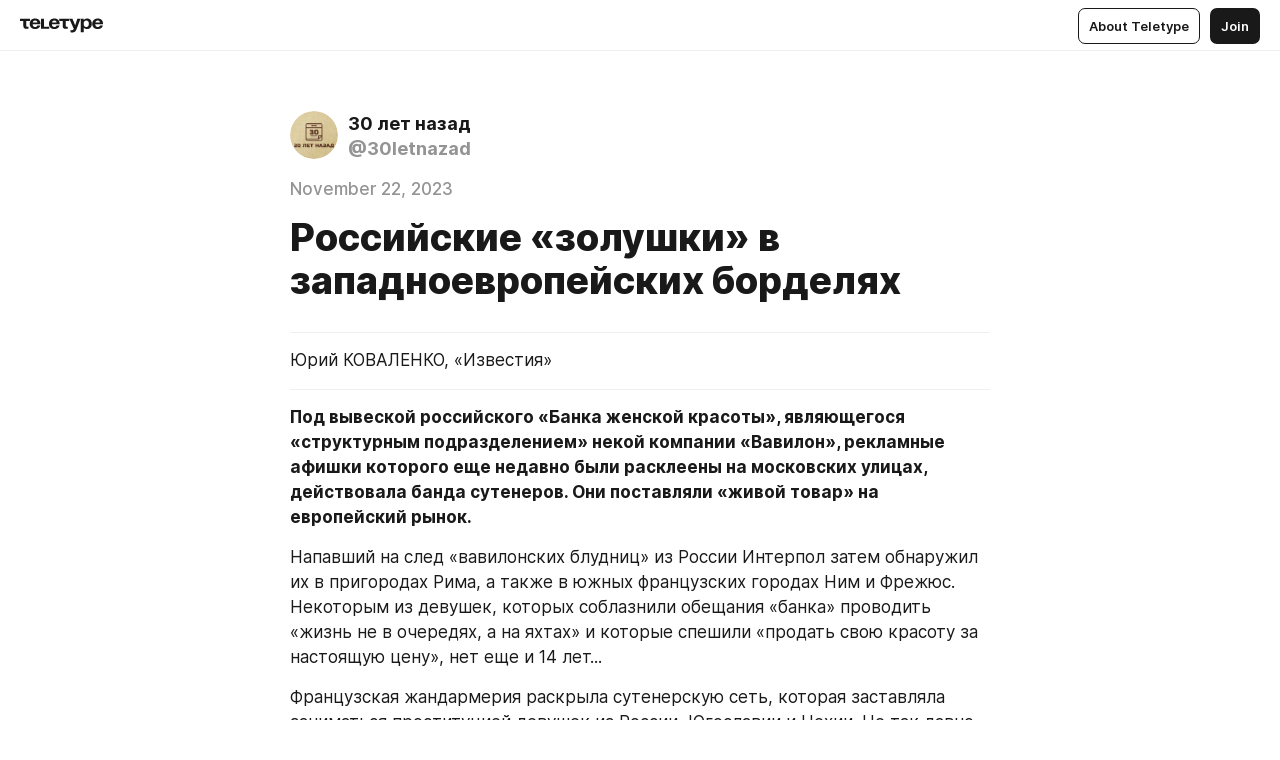

--- FILE ---
content_type: text/html
request_url: https://30letnazad.ru/1993-12-02-01
body_size: 37081
content:
<!DOCTYPE html>
<html  lang="en" data-theme="auto" data-head-attrs="lang,data-theme">

<head>
  
  <title>Российские «золушки» в западноевропейских борделях — Teletype</title><meta http-equiv="content-type" content="text/html; charset=UTF-8"><meta name="viewport" content="width=device-width, initial-scale=1, user-scalable=no"><meta name="apple-mobile-web-app-capable" content="yes"><meta name="apple-mobile-web-app-status-bar-style" content="default"><meta name="theme-color" content="#FFFFFF"><meta property="og:url" content="https://30letnazad.ru/1993-12-02-01"><meta property="og:site_name" content="Teletype"><meta property="tg:site_verification" content="g7j8/rPFXfhyrq5q0QQV7EsYWv4="><meta property="fb:app_id" content="560168947526654"><meta property="fb:pages" content="124472808071141"><meta property="twitter:card" content="summary_large_image"><link rel="canonical" href="https://30letnazad.ru/1993-12-02-01"><link rel="alternate" href="https://30letnazad.ru/1993-12-02-01" hreflang="x-default"><link rel="icon" type="image/x-icon" href="/favicon.ico"><link rel="icon" type="image/svg+xml" href="https://teletype.in/static/favicon.f39059fb.svg"><link rel="apple-touch-icon" href="https://teletype.in/static/apple-touch-icon.39e27d32.png"><link rel="search" type="application/opensearchdescription+xml" title="Teletype" href="https://teletype.in/opensearch.xml"><script src="https://yandex.ru/ads/system/context.js" async></script><script type="application/javascript">window.yaContextCb = window.yaContextCb || []</script><meta name="robots" content="noindex"><meta name="format-detection" content="telephone=no"><meta property="og:type" content="article"><meta name="author" content="30 лет назад"><meta name="description" content="Юрий КОВАЛЕНКО, «Известия»"><meta property="author" content="30 лет назад"><meta property="og:updated_time" content="2023-11-22T00:01:57.692Z"><meta property="og:title" content="Российские «золушки» в западноевропейских борделях"><meta property="twitter:title" content="Российские «золушки» в западноевропейских борделях"><meta property="og:description" content="Юрий КОВАЛЕНКО, «Известия»"><meta property="twitter:description" content="Юрий КОВАЛЕНКО, «Известия»"><meta property="og:image" content="https://img1.teletype.in/files/03/50/035040b9-e3cc-4d5e-8f5a-e1501c6c1e7d.png"><meta property="twitter:image" content="https://img1.teletype.in/files/03/50/035040b9-e3cc-4d5e-8f5a-e1501c6c1e7d.png"><meta property="og:image:type" content="image/png"><meta property="og:image:width" content="1200"><meta property="og:image:height" content="630"><meta property="article:author" content="30 лет назад"><meta property="article:author_url" content="https://30letnazad.ru/"><meta property="article:published_time" content="2023-11-22T00:01:57.692Z"><meta property="article:modified_time" content="2023-11-22T00:01:57.692Z"><meta name="head:count" content="39"><script>window.__INITIAL_STATE__={"config":{"version":"4.41.13","app_version":"4.41.13-4102","build_number":4102,"app":{"name":"teletype","title":"Teletype","url":{"assets":"https:\u002F\u002Fteletype.in","media":"https:\u002F\u002Fteletype.in\u002Ffiles","site":"https:\u002F\u002Fteletype.in","api":"https:\u002F\u002Fteletype.in\u002Fapi","updater":"wss:\u002F\u002Fteletype.in\u002Fupdater","media_api":"https:\u002F\u002Fteletype.in\u002Fmedia"},"links":{"tos":"https:\u002F\u002Fjournal.teletype.in\u002Flegal","journal":"https:\u002F\u002Fjournal.teletype.in\u002F","privacy":"https:\u002F\u002Fjournal.teletype.in\u002Flegal-privacy","domains":"https:\u002F\u002Fjournal.teletype.in\u002Fdomains","features":"https:\u002F\u002Fjournal.teletype.in\u002Ffeatures","updates":"https:\u002F\u002Fjournal.teletype.in\u002F+updates","email":"mailbox@teletype.in","cloudtips":{"tos":"https:\u002F\u002Fstatic.cloudpayments.ru\u002Fdocs\u002FCloudTips\u002Fcloudtips_oferta_teletype.pdf","agreement":"https:\u002F\u002Fstatic.cloudpayments.ru\u002Fdocs\u002FCloudTips\u002Fcloudtips_agreement_teletype.pdf","policy":"https:\u002F\u002Fstatic.cloudpayments.ru\u002Fdocs\u002Fpolicy-cloudpayments.pdf"}},"service":{"metrika":"42100904","ga":"G-74SRE9LWC4","facebook_id":560168947526654,"facebook_pages":"124472808071141","facebook_redirect":"https:\u002F\u002Fteletype.in\u002F.fb-callback","google_id":"589698636327-74fehjo4inhlnkc237ulk51petqlem42.apps.googleusercontent.com","google_redirect":"https:\u002F\u002Fteletype.in\u002F.google-callback","vk_id":51923672,"vk_redirect":"https:\u002F\u002Fteletype.in\u002F.vk-callback","yandex_pay_id":"aca5092b-9bd5-4dd1-875e-0e0be05aff00","yandex_pay_env":"Production","yandex_pay_gw":"cloudpayments","yandex_pay_gw_id":null,"tg_iv":"g7j8\u002FrPFXfhyrq5q0QQV7EsYWv4=","tg_login":"TeletypeAppBot","tg_link":"https:\u002F\u002Ft.me\u002FTeletypeAppBot","twitch_id":"lxc0c8o0u0l42bo1smeno623bnlxhs","twitch_redirect":"https:\u002F\u002Fteletype.in\u002F.twitch-callback","apple_id":"in.teletype.web","apple_redirect":"https:\u002F\u002Fteletype.in\u002F.siwa","recaptcha":"6Lf-zgAVAAAAAJIxQX0tdkzpFySG2e607DdgqRF-","recaptcha_v2":"6Lfm6TEfAAAAAK_crKCAL3BUBLmdZnrsvOeTHMNj","yandes_pay_gw_id":""},"pushes":{"app_id":"9185fd40-8599-4ea3-a2e7-f4e88560970e","auto_register":false,"notify_button":false,"iframe_path":"pushes","subscribe_path":"pushes\u002Fsubscribe"},"domains":{"protocol":"http:","port":null},"articles_on_page":10,"max_users_topics":10,"max_menu_items":10,"max_user_blogs":5,"autosave_timeout":15000,"views_scrolls":null,"articles_reactions":{"default":["👍","👎"],"max_uniq":10},"comments":{"can_edit_period":300000,"autoupdate_period":15000,"max_depth":3,"compact_from":2,"thread_collapse":25,"whitelist":{"formats":["bold","italic","strike","code","link","code"],"items":["p","blockquote","pre","image","youtube","vimeo","rutube","vkvideo"]}},"media":{"accept":[{"ext":".jpg","type":"jpg","types":["image\u002Fjpeg"]},{"ext":".png","type":"png","types":["image\u002Fpng"]},{"ext":".gif","type":"gif","types":["image\u002Fgif"]}],"max_size":5242880,"max_userpic_size":1048576},"langs":{"aliases":{"ru":["ru","be","uk","ky","ab","mo","et","lv"],"en":["en"]},"default":"en"}},"data":{"ttl":{"account":60000,"blog_articles":600000,"app_settings":600000,"showcase":60000,"article":60000,"blog":5000,"search":5000,"unsplash":60000,"comments":15000,"notifications":60000,"emoji":10000000}}},"domain":"30letnazad.ru","timezone":0,"lid":"f74f6d44-03fb-52ea-b153-1b298dd2233d","url":"https:\u002F\u002F30letnazad.ru\u002F1993-12-02-01","account":{"_loading":false,"id":null,"blog_id":null,"blogs":null,"uri":null,"name":null,"userpic":null,"lang":null,"darkmode":null,"can_create_blog":null,"tfa_enabled":null,"popup_open":false,"wallet":{"loaded":false,"enabled":false,"available":false,"card":null,"balance":null,"receiver":null,"donations":{"params":{"from_date":null,"to_date":null,"blog_id":null},"total":0,"amount":0,"list":[]},"transactions":{"params":{"from_date":null,"to_date":null},"total":0,"amount":0,"list":[]},"payouts":{"params":{"from_date":null,"to_date":null},"total":0,"amount":0,"list":[]},"payout":{"open":false}}},"langs":{"lang":"en"},"app_settings":{"data":{"unsplash":[{"url":"https:\u002F\u002Fimages.unsplash.com\u002Fphoto-1439123122285-89a9b408d3e6?crop=entropy&cs=srgb&fm=jpg&ixid=M3w2MzEyfDB8MXxyYW5kb218fHx8fHx8fHwxNzY4NzQ0ODAxfA&ixlib=rb-4.1.0&q=85","author":"Pierre Bouillot","link":"https:\u002F\u002Funsplash.com\u002F@pbouillot"}],"ad":{"params":{"article-under-text":{"id":"R-A-2565196-12","el":true,"disabled":true,"disableAdult":true,"exclude":[4102528]},"feed-article-under-text":{"id":"R-A-2565196-3","el":true},"article-floor":{"disabled":true,"type":"floorAd","platform":"touch","timeout":5000,"exclude":[4102528]},"blog-floor":{"disabled":true,"type":"floorAd","platform":"touch","timeout":5000,"exclude":[4102528]},"main-floor":{"disabled":true,"type":"floorAd","platform":"touch","timeout":10000},"blog-list":{"id":"R-A-2565196-13","el":true,"every":6,"start":1,"disableAdult":true,"exclude":[4102528]},"main-list":{"id":"R-A-2565196-14","el":true,"every":4},"main-trending-list":{"id":"R-A-2565196-14","disabled":true,"el":true,"every":4,"start":4},"main-following-list":{"id":"R-A-2565196-15","disabled":true,"el":true,"every":4,"start":4},"main-feed":{"id":"R-A-2565196-16","disabled":false,"type":"feed","el":true,"start":4,"every":0,"feedCardCount":4,"mobile":{"feedCardCount":4}},"article-feed":{"id":"R-A-2565196-17","disabled":false,"type":"feed","el":true,"feedCardCount":4,"disableAdult":true,"exclude":[4102528]},"article-above-text":{"id":"R-A-2565196-18","disabled":false,"el":true,"disableAdult":true,"exclude":[4102528]}},"exclude":[4102528]},"updater":{"enabled":true},"example_blogs":[65,71297,111029],"giphy":["https:\u002F\u002Fmedia4.giphy.com\u002Fmedia\u002Fv1.Y2lkPTU2YzQ5Mjdld2hxbXoybWQ0a2M3ZzltZmNyaHBqbjgzNnh3cWUxc3FzbXdmYnQweSZlcD12MV9naWZzX2dpZklkJmN0PWc\u002F14SAx6S02Io1ThOlOY\u002Fgiphy.gif","https:\u002F\u002Fmedia1.giphy.com\u002Fmedia\u002Fv1.Y2lkPTU2YzQ5MjdlaG5rN3lkMW1oOWpodXNnZGU2dmwyYnJrd2hlMmo1emlvbjEyOTZ1ZiZlcD12MV9naWZzX2dpZklkJmN0PWc\u002FLdOyjZ7io5Msw\u002Fgiphy.gif","https:\u002F\u002Fmedia1.giphy.com\u002Fmedia\u002Fv1.Y2lkPTU2YzQ5MjdlbjF5dTN3NTM0MTdya2x6MHU0dnNza3NudGVxbWR5dGN0Ynl5OWV3YSZlcD12MV9naWZzX2dpZklkJmN0PWc\u002FlptjRBxFKCJmFoibP3\u002Fgiphy-downsized.gif","https:\u002F\u002Fmedia1.giphy.com\u002Fmedia\u002Fv1.Y2lkPTU2YzQ5MjdlenlnaGFiejF6OGpsbXNxMDh6ZzFvZzBnOHQwemtnNzBqN2lwZ2VnbyZlcD12MV9naWZzX2dpZklkJmN0PWc\u002FLCdPNT81vlv3y\u002Fgiphy-downsized.gif","https:\u002F\u002Fmedia4.giphy.com\u002Fmedia\u002Fv1.Y2lkPTU2YzQ5MjdlajJxOGZwbHJ3bHNobzgwMWNzbDA4dnNzMXZvdnd3dnk2NWx2aWtucyZlcD12MV9naWZzX2dpZklkJmN0PWc\u002FbPdI2MXEbnDUs\u002Fgiphy.gif","https:\u002F\u002Fmedia4.giphy.com\u002Fmedia\u002Fv1.Y2lkPTU2YzQ5MjdlYnp2azkzY214aHAxY211cHVhM2pqdTBkYWx6NGFpb2FvdzlqN3BkbiZlcD12MV9naWZzX2dpZklkJmN0PWc\u002FEXmE33UEtfuQo\u002Fgiphy.gif","https:\u002F\u002Fmedia4.giphy.com\u002Fmedia\u002Fv1.Y2lkPTU2YzQ5MjdlZ3ZyODd2d2s1NHlhZjR4NGIzNW45ZHBicWdrNDhxZGpwc2ZqcHlvYiZlcD12MV9naWZzX2dpZklkJmN0PWc\u002FJLELwGi2ksYTu\u002Fgiphy.gif","https:\u002F\u002Fmedia3.giphy.com\u002Fmedia\u002Fv1.Y2lkPTU2YzQ5Mjdla3plYzZ2bDR5em9xYzh2YzNyMmwwODJzNG1veGxtZGtnN3I0eTQzciZlcD12MV9naWZzX2dpZklkJmN0PWc\u002F56t3lKn4Xym0DQ2Zn7\u002Fgiphy-downsized.gif","https:\u002F\u002Fmedia1.giphy.com\u002Fmedia\u002Fv1.Y2lkPTU2YzQ5MjdlbTMxYTl4ZGZzNHZ2cndwbjYyaDd1M25ocWVwa2lnbHNzM2RwMXBvYyZlcD12MV9naWZzX2dpZklkJmN0PWc\u002F3Jhdg8Qro5kMo\u002Fgiphy.gif","https:\u002F\u002Fmedia4.giphy.com\u002Fmedia\u002Fv1.Y2lkPTU2YzQ5MjdlcGluMnVtMXg2M2ZkZXNnbjRubmE2cTFsMnA4cGNxOGM2dTRnZG1oaCZlcD12MV9naWZzX2dpZklkJmN0PWc\u002F3osxYamKD88c6pXdfO\u002Fgiphy.gif","https:\u002F\u002Fmedia0.giphy.com\u002Fmedia\u002Fv1.Y2lkPTU2YzQ5MjdlcXEzcGx4dHZ3Y2c1cjVkNTR6NmYxdnR1aDZ5b3p3ZWhvY2U5bXcydyZlcD12MV9naWZzX2dpZklkJmN0PWc\u002FMOMKdGBAWJDmkYtBUW\u002Fgiphy-downsized.gif"],"_loadTime":1768745903384},"loading":null},"user_ym":"87920958","articles":{"items":{"5307980":{"id":5307980,"uri":"1993-12-02-01","created_at":"2023-11-22T00:01:57.692Z","published_at":"2023-11-22T00:01:57.692Z","last_edited_at":"2023-11-22T00:01:57.692Z","title":"Российские «золушки» в западноевропейских борделях","text":"\u003Cdocument\u003E\n\u003Chr \u002F\u003E\n\u003Cp anchor=\"29KD\"\u003EЮрий КОВАЛЕНКО, «Известия»\u003C\u002Fp\u003E\n\u003Chr \u002F\u003E\n\u003Cp anchor=\"Llpi\"\u003E\u003Cstrong\u003EПод вывеской российского «Банка женской красоты», являющегося «структурным подразделением» некой компании «Вавилон», рекламные афишки которого еще недавно были расклеены на московских улицах, действовала банда сутенеров. Они поставляли «живой товар» на европейский рынок.\u003C\u002Fstrong\u003E\u003C\u002Fp\u003E\n\u003Cp anchor=\"MW4F\"\u003EНапавший на след «вавилонских блудниц» из России Интерпол затем обнаружил их в пригородах Рима, а также в южных французских городах Ним и Фрежюс. Некоторым из девушек, которых соблазнили обещания «банка» проводить «жизнь не в очередях, а на яхтах» и которые спешили «продать свою красоту за настоящую цену», нет еще и 14 лет...\u003C\u002Fp\u003E\n\u003Cp anchor=\"IOGD\"\u003EФранцузская жандармерия раскрыла сутенерскую сеть, которая заставляла заниматься проституцией девушек из России, Югославии и Чехии. Не так давно была выявлена и банда, эксплуатировавшая 200 наших соотечественниц в Мадриде.\u003C\u002Fp\u003E\n\u003Cp anchor=\"xCul\"\u003E— Это первое вторжение мафиозных организаций Восточной Европы во Францию,—подчеркнул шеф центрального бюро по борьбе с проституцией полицейский комиссар Юбер Мартинез. — До сих пор иностранки, промышляющие этим ремеслом, прибывали из Африки и Латинской Америки. Теперь сутенеры перебрасывают к нам свой товар из Италии. Хотят проверить нашу реакцию. Если мы примем решительные меры, они начнут осваивать другие страны. Наша же проблема заключается в том. что эти девушки не хотят нам ничего рассказывать. Они молчат, потому что им стыдно и страшно.\u003C\u002Fp\u003E\n\u003Cp anchor=\"hhOp\"\u003EСлавянская волна проституции, захлестнувшая Запад, привела к обострению конкуренции между мафиозными группировками, которые держат под контролем древнейшую профессию. Это повлекло за собой, с одной стороны, сведение счетов между ними, а с доугой — сбило цены на живой товар.\u003C\u002Fp\u003E\n\u003Cp anchor=\"UW67\"\u003EВ Германии—число проституток из бывшего соцлагеря превысило 60 тысяч. Полицейские поражены наивностью российских «золушек».\u003C\u002Fp\u003E\n\u003Cp anchor=\"pqYM\"\u003EЛюбопытно, что некоторые выходцы из России, оказавшиеся на Западе, давно избрали сутенерскую стезю, которая обеспечивает им безбедное существование. Газета «Нувель обсерватер» рассказывает о судьбе Владимира Арапова, бывшего первого танцора в известной балетной труппе маркиза Куэваса.\u003C\u002Fp\u003E\n\u003Cp anchor=\"OcWT\"\u003EОставив сцену, Арапов, которому сейчас 68 лет, какое-то время занимался хореографией, а лет 10 назад отказался от балетных постановок и вместе с женой — Моник Бернашон — занялся поставками юных созданий, жаждавших стать балеринами, в западноевропейские бордели.\u003C\u002Fp\u003E\n\u003Cp anchor=\"9U4j\"\u003EПольские девушки находятся под прицелом немецких «импресарио», которые предлагают им различные выгодные «контракты». Посвятивший серию статей проблеме проституции «Нувель обсерватер» повествует о судьбе Хильды, которая была официанткой в Югославии. Ей опять-таки посулили интересную работу в Германии. Когда она туда попала, то была изнасилована и продана голландскому сутенеру за 1500 долларов.\u003C\u002Fp\u003E\n\u003Cp anchor=\"LUkr\"\u003E— Мафиозные организации похищают полек,— рассказывает сотрудница Ассоциации по защите женщин Варшавы Иоланда Плаевич.— Они обменивают их на машины, сигареты, наркотики или холодильники. То, о чем я вам говорю, к сожалению, не является моей выдумкой... Это происходит в Европе 1993 года.\u003C\u002Fp\u003E\n\u003Cp anchor=\"MD6X\"\u003EПАРИЖ.\u003C\u002Fp\u003E\n\u003Cp anchor=\"2N5b\"\u003E\u003Cem\u003E«Известия» 2 декабря 1993 года\u003C\u002Fem\u003E\u003C\u002Fp\u003E\n\u003C\u002Fdocument\u003E","cut_text":"Юрий КОВАЛЕНКО, «Известия»","cut_image":null,"cut_article_id":null,"sharing_title":null,"sharing_text":"Юрий КОВАЛЕНКО, «Известия»","sharing_image":"https:\u002F\u002Fimg1.teletype.in\u002Ffiles\u002F03\u002F50\u002F035040b9-e3cc-4d5e-8f5a-e1501c6c1e7d.png","sharing_type":"text","comments_enabled":true,"reactions_enabled":true,"subscriptions_enabled":true,"donations_disabled":false,"reposts_enabled":true,"related_enabled":true,"sharing_enabled":true,"is_post":false,"visibility":"direct","allow_indexing":true,"adult":false,"heading_style":{},"views":null,"comments":0,"reactions":0,"reposts":0,"author_id":667941,"creator_id":667207,"author":{"id":667941,"uri":"30letnazad","domain":"30letnazad.ru","domain_https":true,"name":"30 лет назад","userpic":"https:\u002F\u002Fimg3.teletype.in\u002Ffiles\u002Fea\u002F4a\u002Fea4a5680-4c0b-4926-942c-c7b865c5ddb2.png","list_style":null,"verified":false,"comments_enabled":true,"reactions_enabled":true,"reposts_enabled":true,"related_enabled":true,"show_teammates":true},"creator":{"id":667207,"uri":"onegai","domain":null,"domain_https":false,"name":"Onegai","userpic":"https:\u002F\u002Fteletype.in\u002Ffiles\u002Fe3\u002F03\u002Fe30386b2-7684-4624-8d11-ae92f24e38bf.jpeg","verified":false},"topics":null,"articles_mentions":[],"_loadTime":1768745903394}},"loading":false,"related":{},"donations":{"article_id":null,"data":null,"_loadTime":0}},"error":null,"defer":null,"inited":false,"user_ga":null,"dom":{"screens":{"medium":false,"tablet":false,"mobile":false},"darkmode":false,"is_safari":false},"feed":{"following":[],"trending":[],"trending_widget":[],"featured_blogs":[]},"articles_reactions":{"items":{},"loading":false},"articles_reposts":{"items":[]},"comments":{"loading":false,"items":{},"info":{}},"blogs":{"items":[],"blocked_teammates":[],"blocked_users":[],"subscribed_users":{"blog_id":null,"total":0,"list":[]},"subscriptions_users":{"blog_id":null,"total":0,"list":[]},"donations":{"blog_id":null,"stats":null,"data":null,"_loadTime":0},"settings":{"items":[],"suggests":{"teammates":[],"topics":[]},"tfa_list":[],"settings":{"open":false,"blog_id":null,"section":null},"new_blog":{"open":false}}},"blog_articles":{"loading":false,"items":{}},"search":{"loading":{"search":false,"suggest":false},"search":{"query":"","blog_id":null,"articles":[],"blogs":[],"offset":{"blogs":0,"articles":0},"total":{"blogs":0,"articles":0}},"suggest":[]},"drafts":{"items":[]},"imports":{"items":[],"loading":false},"emojis":{"data":[],"loading":null,"loadTime":0,"query":""},"varlamov":{"footer":[],"trending":[],"youtube":[],"socials":{},"about":{},"editorial":{},"banners":null,"donations":null,"_full":null,"_loaded":false,"_loadTime":0}};window.__PUBLIC_PATH__='https://teletype.in/';</script><link rel="modulepreload" crossorigin href="https://teletype.in/static/Article.c8d8b299.js"><link rel="stylesheet" href="https://teletype.in/static/Article.3e027f09.css"><link rel="modulepreload" crossorigin href="https://teletype.in/static/AD.9a634925.js"><link rel="stylesheet" href="https://teletype.in/static/AD.9ea140df.css"><link rel="modulepreload" crossorigin href="https://teletype.in/static/meta.d9ace638.js"><link rel="stylesheet" href="https://teletype.in/static/meta.d702ecc6.css"><link rel="modulepreload" crossorigin href="https://teletype.in/static/ArticleCard.5f47752f.js"><link rel="stylesheet" href="https://teletype.in/static/ArticleCard.d179f8e6.css">
  <script type="module" crossorigin src="https://teletype.in/static/index.840c5e98.js"></script>
  <link rel="stylesheet" href="https://teletype.in/static/index.d1a8877c.css">
</head>

<body  class="" style="" data-head-attrs="class,style"><div id="app" style=""><div class="layout" data-v-21f40ab0><div class="menu" data-v-21f40ab0 data-v-658d3930><div class="menu__backdrop" data-v-658d3930></div><div class="menu__content" style="" data-v-658d3930><div class="menu__item" data-v-658d3930><a href="https://teletype.in/" class="menu__logo_image" data-v-658d3930><!--[--><svg xmlns="http://www.w3.org/2000/svg" width="84" height="16" fill="currentColor" viewBox="0 0 84 16" data-v-658d3930><path d="M0 1.288v2.11h3.368v5.18c0 2.302 1.368 2.782 3.367 2.782 1.263 0 1.79-.192 1.79-.192V9.153s-.316.096-.948.096c-.947 0-1.263-.288-1.263-1.15V3.397h3.579v-2.11H0Zm9.674 4.988c0 2.916 1.789 5.275 5.472 5.275 4.526 0 5.157-3.549 5.157-3.549h-2.947s-.315 1.535-2.104 1.535c-1.768 0-2.484-1.151-2.61-2.686h7.745s.021-.345.021-.575C20.408 3.36 18.746 1 15.146 1c-3.599 0-5.472 2.36-5.472 5.276Zm5.472-3.262c1.453 0 2.042.883 2.232 2.11h-4.652c.252-1.227.968-2.11 2.42-2.11Zm14.098 6.139h-5.367V1.288H20.93v9.976h8.314v-2.11Zm-.33-2.877c0 2.916 1.789 5.275 5.472 5.275 4.526 0 5.157-3.549 5.157-3.549h-2.947s-.315 1.535-2.104 1.535c-1.768 0-2.484-1.151-2.61-2.686h7.745s.021-.345.021-.575C39.648 3.36 37.986 1 34.386 1c-3.599 0-5.472 2.36-5.472 5.276Zm5.472-3.262c1.453 0 2.042.883 2.231 2.11h-4.651c.252-1.227.968-2.11 2.42-2.11Zm4.937-1.726v2.11h3.367v5.18c0 2.302 1.369 2.782 3.368 2.782 1.263 0 1.79-.192 1.79-.192V9.153s-.316.096-.948.096c-.947 0-1.263-.288-1.263-1.15V3.397h3.578v-2.11h-9.892Zm21.153 0H57.32l-2.168 6.58-2.673-6.58H49.32l4.42 9.976c-.421.92-.842 1.438-1.895 1.438a5.269 5.269 0 0 1-1.368-.191v2.206s.842.287 1.895.287c2.21 0 3.346-1.17 4.21-3.453l3.893-10.263Zm.312 13.429h2.947v-4.509h.105s.947 1.343 3.262 1.343c3.157 0 4.736-2.494 4.736-5.275C71.838 3.494 70.259 1 67.102 1c-2.42 0-3.368 1.63-3.368 1.63h-.105V1.289h-2.841v13.429Zm2.841-8.441c0-1.804.842-3.262 2.631-3.262 1.79 0 2.631 1.458 2.631 3.262 0 1.803-.842 3.261-2.63 3.261-1.79 0-2.632-1.458-2.632-3.261Zm8.637 0c0 2.916 1.789 5.275 5.472 5.275 4.525 0 5.157-3.549 5.157-3.549h-2.947s-.316 1.535-2.105 1.535c-1.768 0-2.483-1.151-2.61-2.686h7.746S83 6.506 83 6.276C83 3.36 81.337 1 77.738 1c-3.6 0-5.472 2.36-5.472 5.276Zm5.472-3.262c1.452 0 2.042.883 2.231 2.11h-4.651c.252-1.227.968-2.11 2.42-2.11Z"></path></svg><!--]--></a></div><div class="menu__split" data-v-658d3930></div><div class="menu__item" data-v-658d3930><!--[--><!----><div class="menu__buttons" data-v-658d3930><!--[--><!--]--><a href="https://teletype.in/about" class="button m_display_inline" data-v-658d3930 data-v-278085c1><!--[--><div class="button__content" data-v-278085c1><!--[--><!----><!--[--><span class="button__text" data-v-278085c1>About Teletype</span><!--]--><!----><!--]--></div><!----><!----><!--]--></a><a href="https://teletype.in/login?redir=http://30letnazad.ru/1993-12-02-01" class="button m_type_filled m_display_inline" type="filled" data-v-658d3930 data-v-278085c1><!--[--><div class="button__content" data-v-278085c1><!--[--><!----><!--[--><span class="button__text" data-v-278085c1>Join</span><!--]--><!----><!--]--></div><!----><!----><!--]--></a><!----><!--[--><!--]--><!----><!----><!--[--><!--]--></div><!--]--></div></div><!----></div><div class="layout__content m_main article" data-v-21f40ab0><div class="article__container m_main" itemscope itemtype="http://schema.org/Article" data-v-21f40ab0><div class="article__section" data-v-21f40ab0><div id="bnr-article-above-text-0" data-index="0" class="bnr article__banner" style="" data-v-21f40ab0 data-v-7789da1a><!----></div></div><header class="article__header" data-v-21f40ab0><div class="article__status" data-v-21f40ab0><!----><!----></div><div class="article__author" data-v-21f40ab0><a href="https://30letnazad.ru/" class="article__author_link" data-v-21f40ab0><!--[--><div class="userpic m_size_auto article__author_userpic" data-v-21f40ab0 data-v-42729300><div class="userpic__pic" style="background-image:url(&#39;https://img3.teletype.in/files/ea/4a/ea4a5680-4c0b-4926-942c-c7b865c5ddb2.png&#39;);" data-v-42729300></div></div><div class="article__author_content" data-v-21f40ab0><div class="article__author_name" data-v-21f40ab0><span class="article__author_name_value" data-v-21f40ab0>30 лет назад</span><!----></div><div class="article__author_username" data-v-21f40ab0>@30letnazad</div></div><!--]--></a><div class="article__author_actions" data-v-21f40ab0><!----><!----></div></div><div class="article__badges" data-v-21f40ab0><!----><div class="article__badges_item" data-v-21f40ab0>November 22, 2023</div></div><h1 class="article__header_title" itemprop="headline" data-v-21f40ab0>Российские «золушки» в западноевропейских борделях</h1></header><article class="article__content text" itemprop="articleBody" data-v-21f40ab0><!--[--><hr><p data-anchor="29KD" data-node-id="2"><a name="29KD"></a><!--[--><!--]--><!--[-->Юрий КОВАЛЕНКО, «Известия»<!--]--></p><hr><p data-anchor="Llpi" data-node-id="4"><a name="Llpi"></a><!--[--><!--]--><!--[--><strong data-node-id="5">Под вывеской российского «Банка женской красоты», являющегося «структурным подразделением» некой компании «Вавилон», рекламные афишки которого еще недавно были расклеены на московских улицах, действовала банда сутенеров. Они поставляли «живой товар» на европейский рынок.</strong><!--]--></p><p data-anchor="MW4F" data-node-id="6"><a name="MW4F"></a><!--[--><!--]--><!--[-->Напавший на след «вавилонских блудниц» из России Интерпол затем обнаружил их в пригородах Рима, а также в южных французских городах Ним и Фрежюс. Некоторым из девушек, которых соблазнили обещания «банка» проводить «жизнь не в очередях, а на яхтах» и которые спешили «продать свою красоту за настоящую цену», нет еще и 14 лет...<!--]--></p><p data-anchor="IOGD" data-node-id="7"><a name="IOGD"></a><!--[--><!--]--><!--[-->Французская жандармерия раскрыла сутенерскую сеть, которая заставляла заниматься проституцией девушек из России, Югославии и Чехии. Не так давно была выявлена и банда, эксплуатировавшая 200 наших соотечественниц в Мадриде.<!--]--></p><p data-anchor="xCul" data-node-id="8"><a name="xCul"></a><!--[--><!--]--><!--[-->— Это первое вторжение мафиозных организаций Восточной Европы во Францию,—подчеркнул шеф центрального бюро по борьбе с проституцией полицейский комиссар Юбер Мартинез. — До сих пор иностранки, промышляющие этим ремеслом, прибывали из Африки и Латинской Америки. Теперь сутенеры перебрасывают к нам свой товар из Италии. Хотят проверить нашу реакцию. Если мы примем решительные меры, они начнут осваивать другие страны. Наша же проблема заключается в том. что эти девушки не хотят нам ничего рассказывать. Они молчат, потому что им стыдно и страшно.<!--]--></p><p data-anchor="hhOp" data-node-id="9"><a name="hhOp"></a><!--[--><!--]--><!--[-->Славянская волна проституции, захлестнувшая Запад, привела к обострению конкуренции между мафиозными группировками, которые держат под контролем древнейшую профессию. Это повлекло за собой, с одной стороны, сведение счетов между ними, а с доугой — сбило цены на живой товар.<!--]--></p><p data-anchor="UW67" data-node-id="10"><a name="UW67"></a><!--[--><!--]--><!--[-->В Германии—число проституток из бывшего соцлагеря превысило 60 тысяч. Полицейские поражены наивностью российских «золушек».<!--]--></p><p data-anchor="pqYM" data-node-id="11"><a name="pqYM"></a><!--[--><!--]--><!--[-->Любопытно, что некоторые выходцы из России, оказавшиеся на Западе, давно избрали сутенерскую стезю, которая обеспечивает им безбедное существование. Газета «Нувель обсерватер» рассказывает о судьбе Владимира Арапова, бывшего первого танцора в известной балетной труппе маркиза Куэваса.<!--]--></p><p data-anchor="OcWT" data-node-id="12"><a name="OcWT"></a><!--[--><!--]--><!--[-->Оставив сцену, Арапов, которому сейчас 68 лет, какое-то время занимался хореографией, а лет 10 назад отказался от балетных постановок и вместе с женой — Моник Бернашон — занялся поставками юных созданий, жаждавших стать балеринами, в западноевропейские бордели.<!--]--></p><p data-anchor="9U4j" data-node-id="13"><a name="9U4j"></a><!--[--><!--]--><!--[-->Польские девушки находятся под прицелом немецких «импресарио», которые предлагают им различные выгодные «контракты». Посвятивший серию статей проблеме проституции «Нувель обсерватер» повествует о судьбе Хильды, которая была официанткой в Югославии. Ей опять-таки посулили интересную работу в Германии. Когда она туда попала, то была изнасилована и продана голландскому сутенеру за 1500 долларов.<!--]--></p><p data-anchor="LUkr" data-node-id="14"><a name="LUkr"></a><!--[--><!--]--><!--[-->— Мафиозные организации похищают полек,— рассказывает сотрудница Ассоциации по защите женщин Варшавы Иоланда Плаевич.— Они обменивают их на машины, сигареты, наркотики или холодильники. То, о чем я вам говорю, к сожалению, не является моей выдумкой... Это происходит в Европе 1993 года.<!--]--></p><p data-anchor="MD6X" data-node-id="15"><a name="MD6X"></a><!--[--><!--]--><!--[-->ПАРИЖ.<!--]--></p><p data-anchor="2N5b" data-node-id="16"><a name="2N5b"></a><!--[--><!--]--><!--[--><em data-node-id="17">«Известия» 2 декабря 1993 года</em><!--]--></p><!--]--></article><!----><div class="articleInfo m_text article__info" data-v-21f40ab0 data-v-21587e5e><!----><!--[--><!--[--><div class="articleInfo-info" data-v-21587e5e><a href="https://teletype.in/@onegai" class="articleInfo-item m_link" data-v-21587e5e><!--[--><span class="articleInfo-text" data-v-21587e5e>Onegai</span><!--]--></a></div><!----><!----><!----><!----><!----><!--]--><!--[--><!----><div class="articleInfo-info" data-v-21587e5e><div class="articleInfo-item" data-v-21587e5e><span class="articleInfo-text" data-v-21587e5e>November 22, 2023, 00:01</span></div></div><!----><!----><!----><!----><!--]--><!--[--><!----><!----><div class="articleInfo-info" data-v-21587e5e><div class="articleInfo-item" data-v-21587e5e><!----><span class="articleInfo-text" data-v-21587e5e>0</span><span data-v-21587e5e> views</span></div></div><!----><!----><!----><!--]--><!--[--><!----><!----><!----><!----><div class="articleInfo-info" data-v-21587e5e><div class="articleInfo-item" data-v-21587e5e><!----><span class="articleInfo-text" data-v-21587e5e>0</span><span data-v-21587e5e> reactions</span></div></div><!----><!--]--><!--[--><!----><!----><!----><div class="articleInfo-info" data-v-21587e5e><div class="articleInfo-item" data-v-21587e5e><!----><span class="articleInfo-text" data-v-21587e5e>0</span><span data-v-21587e5e> replies</span></div></div><!----><!----><!--]--><!--]--><!----><!----><!----><!----></div><div class="article__section" data-v-21f40ab0><!----><button class="button m_icon m_type_flat article__section_button" new-tab="false" type="flat" data-v-21f40ab0 data-v-278085c1><div class="button__content" data-v-278085c1><!--[--><span class="button__icon" data-v-278085c1><!--[--><svg xmlns="http://www.w3.org/2000/svg" width="32" height="32" fill="currentColor" viewBox="0 0 32 32" class="icon" data-icon="share" data-v-278085c1 data-v-e1294fc0><path fill-rule="evenodd" d="M8.453 11.763c.448-.586 1.121-1.013 1.922-1.013h1.875a.75.75 0 0 1 0 1.5h-1.875c-.235 0-.5.123-.73.424-.23.302-.395.752-.395 1.28v8.591c0 .529.164.979.395 1.281.23.301.495.424.73.424h11.25c.235 0 .5-.123.73-.424.23-.302.395-.752.395-1.28v-8.591c0-.529-.164-.979-.395-1.281-.23-.301-.495-.424-.73-.424H19.75a.75.75 0 0 1 0-1.5h1.875c.8 0 1.474.427 1.922 1.013.448.587.703 1.364.703 2.191v8.591c0 .828-.255 1.605-.703 2.192-.448.587-1.121 1.013-1.922 1.013h-11.25c-.8 0-1.474-.427-1.922-1.013-.448-.587-.703-1.364-.703-2.191v-8.591c0-.828.255-1.605.703-2.192Z" clip-rule="evenodd"></path><path fill-rule="evenodd" d="M16 4.75c.21 0 .398.085.534.223l2.997 2.997a.75.75 0 1 1-1.06 1.06l-1.72-1.72v9.19a.75.75 0 0 1-1.5 0V7.311l-1.72 1.72a.75.75 0 0 1-1.06-1.061l2.999-3a.747.747 0 0 1 .53-.22Z" clip-rule="evenodd"></path></svg><!--]--></span><!--[--><span class="button__text" data-v-278085c1>Share</span><!--]--><!----><!--]--></div><!----><!----></button><!--[--><!----><!----><!--]--><!--[--><!--[--><!----><!----><!--]--><!--[--><!----><!----><!--]--><!----><!--]--></div></div><div class="article__container" data-v-21f40ab0><!----><!----><!----><div class="article__section" data-v-21f40ab0><div id="bnr-article-under-text-0" data-index="0" class="bnr article__banner" style="" data-v-21f40ab0 data-v-7789da1a><!----></div></div></div><!----><!----><div class="article__container" data-v-21f40ab0><div class="article__section" data-v-21f40ab0><div id="bnr-article-feed-0" data-index="0" class="bnr article__banner" style="" data-v-21f40ab0 data-v-7789da1a><!----></div></div></div><div id="bnr-article-floor-0" data-index="0" class="bnr" style="" data-v-21f40ab0 data-v-7789da1a><!----></div></div></div><!----><!----><!----><!----><!----><!----><!----><!----><!----><!----></div></body>

</html>
